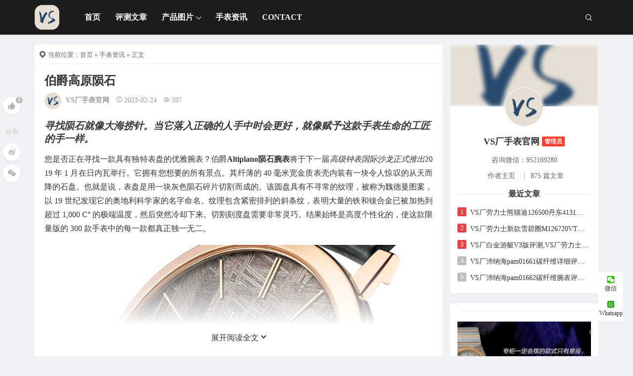

--- FILE ---
content_type: text/html; charset=UTF-8
request_url: http://www.inwatchusa.com/292.html
body_size: 16032
content:
<!DOCTYPE html>
<html lang="zh-Hans">
<head>
<meta http-equiv="content-type" content="text/html; charset=UTF-8">
<meta name="viewport" content="width=device-width, minimum-scale=1.0, maximum-scale=1.0, initial-scale=1.0">

<title>伯爵高原陨石-VS厂手表官网</title>
<meta name="keywords" content="手表资讯">
<meta name="description" content="寻找陨石就像大海捞针。当它落入正确的人手中时会更好，就像赋予这款手表生命的工匠的手一样。 您是否正在寻找一款具有独特表盘的优雅腕表？伯爵Altiplano陨石腕表将于下一届高级钟表国际沙龙正式推出2019 年 1 月在日内瓦举行。它拥有您想要的所有景点。其纤薄的 40 毫米宽金质表壳内装有一块令人惊叹的从天而降的石盘。也就是说，表盘是用一块灰色陨石碎片切割而成的。该圆盘具有不寻常的纹理，被称为魏德">
<script type="application/javascript">var ajaxurl = "http://www.inwatchusa.com/wp-admin/admin-ajax.php"</script><meta name='robots' content='max-image-preview:large' />
<script src="http://www.inwatchusa.com/wp-content/themes/Relive-Pro/static/js/lazysizes.min.js" async=""></script><link rel="alternate" title="oEmbed (JSON)" type="application/json+oembed" href="http://www.inwatchusa.com/wp-json/oembed/1.0/embed?url=http%3A%2F%2Fwww.inwatchusa.com%2F292.html" />
<link rel="alternate" title="oEmbed (XML)" type="text/xml+oembed" href="http://www.inwatchusa.com/wp-json/oembed/1.0/embed?url=http%3A%2F%2Fwww.inwatchusa.com%2F292.html&#038;format=xml" />
<style id='wp-img-auto-sizes-contain-inline-css' type='text/css'>
img:is([sizes=auto i],[sizes^="auto," i]){contain-intrinsic-size:3000px 1500px}
/*# sourceURL=wp-img-auto-sizes-contain-inline-css */
</style>
<style id='wp-block-library-inline-css' type='text/css'>
:root{--wp-block-synced-color:#7a00df;--wp-block-synced-color--rgb:122,0,223;--wp-bound-block-color:var(--wp-block-synced-color);--wp-editor-canvas-background:#ddd;--wp-admin-theme-color:#007cba;--wp-admin-theme-color--rgb:0,124,186;--wp-admin-theme-color-darker-10:#006ba1;--wp-admin-theme-color-darker-10--rgb:0,107,160.5;--wp-admin-theme-color-darker-20:#005a87;--wp-admin-theme-color-darker-20--rgb:0,90,135;--wp-admin-border-width-focus:2px}@media (min-resolution:192dpi){:root{--wp-admin-border-width-focus:1.5px}}.wp-element-button{cursor:pointer}:root .has-very-light-gray-background-color{background-color:#eee}:root .has-very-dark-gray-background-color{background-color:#313131}:root .has-very-light-gray-color{color:#eee}:root .has-very-dark-gray-color{color:#313131}:root .has-vivid-green-cyan-to-vivid-cyan-blue-gradient-background{background:linear-gradient(135deg,#00d084,#0693e3)}:root .has-purple-crush-gradient-background{background:linear-gradient(135deg,#34e2e4,#4721fb 50%,#ab1dfe)}:root .has-hazy-dawn-gradient-background{background:linear-gradient(135deg,#faaca8,#dad0ec)}:root .has-subdued-olive-gradient-background{background:linear-gradient(135deg,#fafae1,#67a671)}:root .has-atomic-cream-gradient-background{background:linear-gradient(135deg,#fdd79a,#004a59)}:root .has-nightshade-gradient-background{background:linear-gradient(135deg,#330968,#31cdcf)}:root .has-midnight-gradient-background{background:linear-gradient(135deg,#020381,#2874fc)}:root{--wp--preset--font-size--normal:16px;--wp--preset--font-size--huge:42px}.has-regular-font-size{font-size:1em}.has-larger-font-size{font-size:2.625em}.has-normal-font-size{font-size:var(--wp--preset--font-size--normal)}.has-huge-font-size{font-size:var(--wp--preset--font-size--huge)}.has-text-align-center{text-align:center}.has-text-align-left{text-align:left}.has-text-align-right{text-align:right}.has-fit-text{white-space:nowrap!important}#end-resizable-editor-section{display:none}.aligncenter{clear:both}.items-justified-left{justify-content:flex-start}.items-justified-center{justify-content:center}.items-justified-right{justify-content:flex-end}.items-justified-space-between{justify-content:space-between}.screen-reader-text{border:0;clip-path:inset(50%);height:1px;margin:-1px;overflow:hidden;padding:0;position:absolute;width:1px;word-wrap:normal!important}.screen-reader-text:focus{background-color:#ddd;clip-path:none;color:#444;display:block;font-size:1em;height:auto;left:5px;line-height:normal;padding:15px 23px 14px;text-decoration:none;top:5px;width:auto;z-index:100000}html :where(.has-border-color){border-style:solid}html :where([style*=border-top-color]){border-top-style:solid}html :where([style*=border-right-color]){border-right-style:solid}html :where([style*=border-bottom-color]){border-bottom-style:solid}html :where([style*=border-left-color]){border-left-style:solid}html :where([style*=border-width]){border-style:solid}html :where([style*=border-top-width]){border-top-style:solid}html :where([style*=border-right-width]){border-right-style:solid}html :where([style*=border-bottom-width]){border-bottom-style:solid}html :where([style*=border-left-width]){border-left-style:solid}html :where(img[class*=wp-image-]){height:auto;max-width:100%}:where(figure){margin:0 0 1em}html :where(.is-position-sticky){--wp-admin--admin-bar--position-offset:var(--wp-admin--admin-bar--height,0px)}@media screen and (max-width:600px){html :where(.is-position-sticky){--wp-admin--admin-bar--position-offset:0px}}

/*# sourceURL=wp-block-library-inline-css */
</style><style id='global-styles-inline-css' type='text/css'>
:root{--wp--preset--aspect-ratio--square: 1;--wp--preset--aspect-ratio--4-3: 4/3;--wp--preset--aspect-ratio--3-4: 3/4;--wp--preset--aspect-ratio--3-2: 3/2;--wp--preset--aspect-ratio--2-3: 2/3;--wp--preset--aspect-ratio--16-9: 16/9;--wp--preset--aspect-ratio--9-16: 9/16;--wp--preset--color--black: #000000;--wp--preset--color--cyan-bluish-gray: #abb8c3;--wp--preset--color--white: #ffffff;--wp--preset--color--pale-pink: #f78da7;--wp--preset--color--vivid-red: #cf2e2e;--wp--preset--color--luminous-vivid-orange: #ff6900;--wp--preset--color--luminous-vivid-amber: #fcb900;--wp--preset--color--light-green-cyan: #7bdcb5;--wp--preset--color--vivid-green-cyan: #00d084;--wp--preset--color--pale-cyan-blue: #8ed1fc;--wp--preset--color--vivid-cyan-blue: #0693e3;--wp--preset--color--vivid-purple: #9b51e0;--wp--preset--gradient--vivid-cyan-blue-to-vivid-purple: linear-gradient(135deg,rgb(6,147,227) 0%,rgb(155,81,224) 100%);--wp--preset--gradient--light-green-cyan-to-vivid-green-cyan: linear-gradient(135deg,rgb(122,220,180) 0%,rgb(0,208,130) 100%);--wp--preset--gradient--luminous-vivid-amber-to-luminous-vivid-orange: linear-gradient(135deg,rgb(252,185,0) 0%,rgb(255,105,0) 100%);--wp--preset--gradient--luminous-vivid-orange-to-vivid-red: linear-gradient(135deg,rgb(255,105,0) 0%,rgb(207,46,46) 100%);--wp--preset--gradient--very-light-gray-to-cyan-bluish-gray: linear-gradient(135deg,rgb(238,238,238) 0%,rgb(169,184,195) 100%);--wp--preset--gradient--cool-to-warm-spectrum: linear-gradient(135deg,rgb(74,234,220) 0%,rgb(151,120,209) 20%,rgb(207,42,186) 40%,rgb(238,44,130) 60%,rgb(251,105,98) 80%,rgb(254,248,76) 100%);--wp--preset--gradient--blush-light-purple: linear-gradient(135deg,rgb(255,206,236) 0%,rgb(152,150,240) 100%);--wp--preset--gradient--blush-bordeaux: linear-gradient(135deg,rgb(254,205,165) 0%,rgb(254,45,45) 50%,rgb(107,0,62) 100%);--wp--preset--gradient--luminous-dusk: linear-gradient(135deg,rgb(255,203,112) 0%,rgb(199,81,192) 50%,rgb(65,88,208) 100%);--wp--preset--gradient--pale-ocean: linear-gradient(135deg,rgb(255,245,203) 0%,rgb(182,227,212) 50%,rgb(51,167,181) 100%);--wp--preset--gradient--electric-grass: linear-gradient(135deg,rgb(202,248,128) 0%,rgb(113,206,126) 100%);--wp--preset--gradient--midnight: linear-gradient(135deg,rgb(2,3,129) 0%,rgb(40,116,252) 100%);--wp--preset--font-size--small: 13px;--wp--preset--font-size--medium: 20px;--wp--preset--font-size--large: 36px;--wp--preset--font-size--x-large: 42px;--wp--preset--spacing--20: 0.44rem;--wp--preset--spacing--30: 0.67rem;--wp--preset--spacing--40: 1rem;--wp--preset--spacing--50: 1.5rem;--wp--preset--spacing--60: 2.25rem;--wp--preset--spacing--70: 3.38rem;--wp--preset--spacing--80: 5.06rem;--wp--preset--shadow--natural: 6px 6px 9px rgba(0, 0, 0, 0.2);--wp--preset--shadow--deep: 12px 12px 50px rgba(0, 0, 0, 0.4);--wp--preset--shadow--sharp: 6px 6px 0px rgba(0, 0, 0, 0.2);--wp--preset--shadow--outlined: 6px 6px 0px -3px rgb(255, 255, 255), 6px 6px rgb(0, 0, 0);--wp--preset--shadow--crisp: 6px 6px 0px rgb(0, 0, 0);}:where(.is-layout-flex){gap: 0.5em;}:where(.is-layout-grid){gap: 0.5em;}body .is-layout-flex{display: flex;}.is-layout-flex{flex-wrap: wrap;align-items: center;}.is-layout-flex > :is(*, div){margin: 0;}body .is-layout-grid{display: grid;}.is-layout-grid > :is(*, div){margin: 0;}:where(.wp-block-columns.is-layout-flex){gap: 2em;}:where(.wp-block-columns.is-layout-grid){gap: 2em;}:where(.wp-block-post-template.is-layout-flex){gap: 1.25em;}:where(.wp-block-post-template.is-layout-grid){gap: 1.25em;}.has-black-color{color: var(--wp--preset--color--black) !important;}.has-cyan-bluish-gray-color{color: var(--wp--preset--color--cyan-bluish-gray) !important;}.has-white-color{color: var(--wp--preset--color--white) !important;}.has-pale-pink-color{color: var(--wp--preset--color--pale-pink) !important;}.has-vivid-red-color{color: var(--wp--preset--color--vivid-red) !important;}.has-luminous-vivid-orange-color{color: var(--wp--preset--color--luminous-vivid-orange) !important;}.has-luminous-vivid-amber-color{color: var(--wp--preset--color--luminous-vivid-amber) !important;}.has-light-green-cyan-color{color: var(--wp--preset--color--light-green-cyan) !important;}.has-vivid-green-cyan-color{color: var(--wp--preset--color--vivid-green-cyan) !important;}.has-pale-cyan-blue-color{color: var(--wp--preset--color--pale-cyan-blue) !important;}.has-vivid-cyan-blue-color{color: var(--wp--preset--color--vivid-cyan-blue) !important;}.has-vivid-purple-color{color: var(--wp--preset--color--vivid-purple) !important;}.has-black-background-color{background-color: var(--wp--preset--color--black) !important;}.has-cyan-bluish-gray-background-color{background-color: var(--wp--preset--color--cyan-bluish-gray) !important;}.has-white-background-color{background-color: var(--wp--preset--color--white) !important;}.has-pale-pink-background-color{background-color: var(--wp--preset--color--pale-pink) !important;}.has-vivid-red-background-color{background-color: var(--wp--preset--color--vivid-red) !important;}.has-luminous-vivid-orange-background-color{background-color: var(--wp--preset--color--luminous-vivid-orange) !important;}.has-luminous-vivid-amber-background-color{background-color: var(--wp--preset--color--luminous-vivid-amber) !important;}.has-light-green-cyan-background-color{background-color: var(--wp--preset--color--light-green-cyan) !important;}.has-vivid-green-cyan-background-color{background-color: var(--wp--preset--color--vivid-green-cyan) !important;}.has-pale-cyan-blue-background-color{background-color: var(--wp--preset--color--pale-cyan-blue) !important;}.has-vivid-cyan-blue-background-color{background-color: var(--wp--preset--color--vivid-cyan-blue) !important;}.has-vivid-purple-background-color{background-color: var(--wp--preset--color--vivid-purple) !important;}.has-black-border-color{border-color: var(--wp--preset--color--black) !important;}.has-cyan-bluish-gray-border-color{border-color: var(--wp--preset--color--cyan-bluish-gray) !important;}.has-white-border-color{border-color: var(--wp--preset--color--white) !important;}.has-pale-pink-border-color{border-color: var(--wp--preset--color--pale-pink) !important;}.has-vivid-red-border-color{border-color: var(--wp--preset--color--vivid-red) !important;}.has-luminous-vivid-orange-border-color{border-color: var(--wp--preset--color--luminous-vivid-orange) !important;}.has-luminous-vivid-amber-border-color{border-color: var(--wp--preset--color--luminous-vivid-amber) !important;}.has-light-green-cyan-border-color{border-color: var(--wp--preset--color--light-green-cyan) !important;}.has-vivid-green-cyan-border-color{border-color: var(--wp--preset--color--vivid-green-cyan) !important;}.has-pale-cyan-blue-border-color{border-color: var(--wp--preset--color--pale-cyan-blue) !important;}.has-vivid-cyan-blue-border-color{border-color: var(--wp--preset--color--vivid-cyan-blue) !important;}.has-vivid-purple-border-color{border-color: var(--wp--preset--color--vivid-purple) !important;}.has-vivid-cyan-blue-to-vivid-purple-gradient-background{background: var(--wp--preset--gradient--vivid-cyan-blue-to-vivid-purple) !important;}.has-light-green-cyan-to-vivid-green-cyan-gradient-background{background: var(--wp--preset--gradient--light-green-cyan-to-vivid-green-cyan) !important;}.has-luminous-vivid-amber-to-luminous-vivid-orange-gradient-background{background: var(--wp--preset--gradient--luminous-vivid-amber-to-luminous-vivid-orange) !important;}.has-luminous-vivid-orange-to-vivid-red-gradient-background{background: var(--wp--preset--gradient--luminous-vivid-orange-to-vivid-red) !important;}.has-very-light-gray-to-cyan-bluish-gray-gradient-background{background: var(--wp--preset--gradient--very-light-gray-to-cyan-bluish-gray) !important;}.has-cool-to-warm-spectrum-gradient-background{background: var(--wp--preset--gradient--cool-to-warm-spectrum) !important;}.has-blush-light-purple-gradient-background{background: var(--wp--preset--gradient--blush-light-purple) !important;}.has-blush-bordeaux-gradient-background{background: var(--wp--preset--gradient--blush-bordeaux) !important;}.has-luminous-dusk-gradient-background{background: var(--wp--preset--gradient--luminous-dusk) !important;}.has-pale-ocean-gradient-background{background: var(--wp--preset--gradient--pale-ocean) !important;}.has-electric-grass-gradient-background{background: var(--wp--preset--gradient--electric-grass) !important;}.has-midnight-gradient-background{background: var(--wp--preset--gradient--midnight) !important;}.has-small-font-size{font-size: var(--wp--preset--font-size--small) !important;}.has-medium-font-size{font-size: var(--wp--preset--font-size--medium) !important;}.has-large-font-size{font-size: var(--wp--preset--font-size--large) !important;}.has-x-large-font-size{font-size: var(--wp--preset--font-size--x-large) !important;}
/*# sourceURL=global-styles-inline-css */
</style>

<style id='classic-theme-styles-inline-css' type='text/css'>
/*! This file is auto-generated */
.wp-block-button__link{color:#fff;background-color:#32373c;border-radius:9999px;box-shadow:none;text-decoration:none;padding:calc(.667em + 2px) calc(1.333em + 2px);font-size:1.125em}.wp-block-file__button{background:#32373c;color:#fff;text-decoration:none}
/*# sourceURL=/wp-includes/css/classic-themes.min.css */
</style>
<link rel='stylesheet' id='image-sizes-css' href='http://www.inwatchusa.com/wp-content/plugins/image-sizes/assets/css/front.min.css' type='text/css' media='all' />
<link rel='stylesheet' id='xintheme_vendors-css' href='http://www.inwatchusa.com/wp-content/themes/Relive-Pro/static/css/vendors.css' type='text/css' media='all' />
<link rel='stylesheet' id='relive-style-css' href='http://www.inwatchusa.com/wp-content/themes/Relive-Pro/static/css/style.css' type='text/css' media='all' />
<link rel='stylesheet' id='iconfont-css' href='http://www.inwatchusa.com/wp-content/themes/Relive-Pro/static/font/iconfont.css' type='text/css' media='all' />
<link rel='stylesheet' id='fancybox-css' href='http://www.inwatchusa.com/wp-content/themes/Relive-Pro/static/fancybox/jquery.fancybox.min.css' type='text/css' media='all' />
<script type="text/javascript" src="http://www.inwatchusa.com/wp-includes/js/jquery/jquery.min.js" id="jquery-core-js"></script>
<script type="text/javascript" src="http://www.inwatchusa.com/wp-includes/js/jquery/jquery-migrate.min.js" id="jquery-migrate-js"></script>
<style>.mobile-header--inverse .mobile-header-btn,.mobile-header--inverse .mobile-header-btn:hover,.navigation-bar--inverse .navigation--main > li > a, .navigation-bar--inverse .navigation-bar-btn,.navigation-bar--inverse .navigation--main > li.current-menu-item > a, .navigation-bar--inverse .navigation--main > li:hover > a,.navigation-bar--inverse .navigation-bar-btn:hover,.social-list--inverse > li > a,.social-list--inverse > li > a:hover {color: #fff;}</style><style>.breadcrumb a:hover,.post .post__title a:hover {color:}.navigation--main > li > a::before {background:#FC3C2D}.site-header--skin-4 .navigation--main > li > a::before {background: #FC3C2D !important;}</style><script>
(function(){
var el = document.createElement("script");
el.src = "https://lf1-cdn-tos.bytegoofy.com/goofy/ttzz/push.js?775a9fc5ed2fb392a7fad145e56f7f15f91a7064d7521ce802ccb3257c80a6c5fd5c4a3974f9cd3eeb674bde712b4782cc4f323247d55c2ed2efd47b7c83521adc648ee828d46e7d3689a9c59fd080f6";
el.id = "ttzz";
var s = document.getElementsByTagName("script")[0];
s.parentNode.insertBefore(el, s);
})(window)
</script><link rel="icon" href="http://www.inwatchusa.com/wp-content/uploads/2023/02/2023022221371133.png" sizes="32x32" />
<link rel="icon" href="http://www.inwatchusa.com/wp-content/uploads/2023/02/2023022221371133.png" sizes="192x192" />
<link rel="apple-touch-icon" href="http://www.inwatchusa.com/wp-content/uploads/2023/02/2023022221371133.png" />
<meta name="msapplication-TileImage" content="http://www.inwatchusa.com/wp-content/uploads/2023/02/2023022221371133.png" />
<link rel='stylesheet' id='xintheme_blocks_block_assets-css' href='http://www.inwatchusa.com/wp-content/themes/Relive-Pro/static/dist/blocks.style.build.css' type='text/css' media='all' />
</head>
<body class="wp-singular post-template-default single single-post postid-292 single-format-standard wp-theme-Relive-Pro body_relive_v3">
<div class="site-wrapper">
	<style>.site-header .navigation-bar,.site-header .mobile-header,.site-header--skin-4, .site-header--skin-4 .mobile-header {background: #1B1D1C;background: -webkit-linear-gradient(-495deg, #1B1D1C 0, #1B1D1C 100%);background: linear-gradient(225deg, #1B1D1C 0, #1B1D1C 100%);}</style>
<header class="site-header ">
<div id="mnmd-mobile-header" class="mobile-header visible-xs visible-sm mobile-header--inverse">
	<div class="mobile-header__inner mobile-header__inner--flex">
		<div class="header-branding header-branding--mobile mobile-header__section text-left">
			<div class="header-logo header-logo--mobile flexbox__item text-left">
				<a href="http://www.inwatchusa.com">
					<img src="http://www.inwatchusa.com/wp-content/uploads/2023/02/2023022221371133.png" alt="VS厂手表官网">
				</a>
			</div>
		</div>
		<div class="mobile-header__section text-right">
			<button type="submit" class="mobile-header-btn js-search-dropdown-toggle">
				<span class="hidden-xs">搜索</span>
				<i class="iconfont icon-sousuo mdicon--last hidden-xs"></i>
				<i class="iconfont icon-sousuo visible-xs-inline-block"></i>
			</button>
			<a href="#mnmd-offcanvas-mobile" class="offcanvas-menu-toggle mobile-header-btn js-mnmd-offcanvas-toggle">
				<span class="hidden-xs">菜单</span>
				<i class="iconfont icon-wangzhandaohang mdicon--last hidden-xs"></i>
				<i class="iconfont icon-wangzhandaohang visible-xs-inline-block"></i>
			</a>
		</div>
	</div>
</div><nav class="navigation-bar navigation-bar--fullwidth hidden-xs hidden-sm js-sticky-header-holder navigation-bar--inverse">
<div class="container container--wide"><div class="navigation-bar__inner">
	<div class="navigation-bar__section">
		<div class="site-logo header-logo">
			<a href="http://www.inwatchusa.com">
				<img src="http://www.inwatchusa.com/wp-content/uploads/2023/02/2023022221371133.png" alt="VS厂手表官网">
			</a>
		</div>
	</div>
	<div class="navigation-wrapper navigation-bar__section js-priority-nav">
		<div id="main-menu" class="menu-main-menu-container">
			<ul id="menu-main-menu" class="navigation navigation--main navigation--inline">
				<li class="menu-item"><a href="http://www.inwatchusa.com/">首页</a></li>
<li class="menu-item"><a href="http://www.inwatchusa.com/category/articles">评测文章</a></li>
<li class="menu-item menu-item-has-children"><a href="http://www.inwatchusa.com/category/vsfwatch">产品图片</a>
<ul class="sub-menu">
	<li class="menu-item"><a href="http://www.inwatchusa.com/category/vsfwatch/vsfpanerai">VS厂(SBF厂)沛纳海</a></li>
	<li class="menu-item"><a href="http://www.inwatchusa.com/category/vsfwatch/vsfomega">VS厂(SBF厂)欧米茄</a></li>
	<li class="menu-item"><a href="http://www.inwatchusa.com/category/vsfwatch/vsfrolex">VS厂(SBF厂)劳力士</a></li>
</ul>
</li>
<li class="menu-item current-post-ancestor current-menu-parent"><a href="http://www.inwatchusa.com/category/watchnews">手表资讯</a></li>
<li class="menu-item"><a href="http://www.inwatchusa.com/contact">Contact</a></li>
							</ul>
		</div>
	</div>
	<div class="navigation-bar__section lwa lwa-template-modal">
				<button type="submit" class="navigation-bar-btn js-search-dropdown-toggle">
			<i class="iconfont icon-sousuo"></i>
		</button>
	</div>
</div>
<div id="header-search-dropdown" class="header-search-dropdown ajax-search is-in-navbar js-ajax-search">
	<div class="container container--narrow">
		<form class="search-form search-form--horizontal" method="get" action="http://www.inwatchusa.com/">
			<div class="search-form__input-wrap">
				<input type="text" name="s" class="search-form__input" placeholder="输入关键词进行搜索..." value=""/>
			</div>
			<div class="search-form__submit-wrap">
				<button type="submit" class="search-form__submit btn btn-primary">搜索一下</button>
			</div>
		</form>
		
		<div class="search-results">
			<div class="typing-loader"></div>
			<div class="search-results__inner"></div>
		</div>
	</div>
</div></div></nav>
</header>

		<div class="site-content">
		
		<div class="mnmd-block mnmd-block--fullwidth">
			<div class="container ">
				<div class="row">
										<div class="relive_v3_15 mnmd-main-col">
					<ul class="breadcrumb"><li><i class="iconfont icon-tripposition"></i> 当前位置：</li><a href="http://www.inwatchusa.com">首页</a> &raquo; <a href="http://www.inwatchusa.com/category/watchnews">手表资讯</a>  &raquo; 正文</ul>										<div class=" relive_v3 relive_v3_bottom_0">
												<article class="mnmd-block post">
						<div class="single-content">
							<header class="single-header">

<h1 class="entry-title">伯爵高原陨石</h1>
<div class="entry-meta">
		<span class="entry-author entry-author--with-ava">
		<img alt='Avatar photo' src='http://www.inwatchusa.com/wp-content/uploads/2023/02/2023022221371133-34x34.png' srcset='http://www.inwatchusa.com/wp-content/uploads/2023/02/2023022221371133-68x68.png 2x' class='avatar avatar-34 photo' height='34' width='34' decoding='async'/>		<a class="entry-author__name" rel="author" href="http://www.inwatchusa.com/author/1">VS厂手表官网</a>
	</span>
				<time class="time published" title="2023-02-24"><i class="iconfont icon-time"></i>2023-02-24</time>
			<span><i class="iconfont icon-browse"></i>597</span>
			</div>
</header>																					<div class="entry-content typography-copy expand-content">
							<h3><em><span>寻找陨石就像大海捞针。当它落入正确的人手中时会更好，就像赋予这款手表生命的工匠的手一样。</span></em></h3>
<p><span>您是否正在寻找一款具有独特表盘的优雅腕表？伯爵</span><strong><span>Altiplano陨石腕表</span></strong><span>将于下一届</span><em><span>高级钟表国际沙龙正式推出</span></em><span>2019 年 1 月在日内瓦举行。它拥有您想要的所有景点。其纤薄的 40 毫米宽金质表壳内装有一块令人惊叹的从天而降的石盘。也就是说，表盘是用一块灰色陨石碎片切割而成的。该圆盘具有不寻常的纹理，被称为魏德曼图案，以 19 世纪发现它的奥地利科学家的名字命名。纹理包含紧密排列的斜条纹，表明大量的铁和镍合金已被加热到超过 1,000 C° 的极端温度，然后突然冷却下来。切割刻度盘需要非常灵巧。结果始终是高度个性化的，使这款限量版的 300 款手表中的每一款都真正独一无二。</span></p>
<p><img fetchpriority="high" decoding="async" class="aligncenter size-full wp-image-13851" src="http://www.inwatchusa.com/wp-content/uploads/2023/02/71e5edb14230a41a0520534fecdf884e.jpeg" alt="piaget altiplano陨石剖面特写" width="1000" height="750" data-pagespeed-url-hash="1012922296" /><span>在这种朴素优雅的装饰中，放置了一些精致的金质时标，以及纤细的时针和分针。这块陨石的表面只切割了一个位于 3 点钟位置的计时盘。这款手表由超扁平自动机芯提供动力。1203P 机芯将使时间信息与日期一起运行 44 小时。</span></p>
<p><span>伯爵</span><strong><span>Altiplano Meteorite</span></strong><span>腕表搭配灰色鳄鱼皮表带和玫瑰金表扣。</span></p>
														<div class="single_copyright">本文由 <a rel="author" href="http://www.inwatchusa.com/author/1">VS厂手表官网</a> 发布在 <a rel="home" href="http://www.inwatchusa.com">VS厂手表官网</a>，转载此文请保持文章完整性，并请附上文章来源（VS厂手表官网）及本页链接。<br>原文链接：http://www.inwatchusa.com/292.html </div>														</div>
																					<div class="expand-all">
								展开阅读全文<svg viewbox="0 0 10 6" width="10" height="16" aria-hidden="true" style=";"><title></title><g><path d="M8.716.217L5.002 4 1.285.218C.99-.072.514-.072.22.218c-.294.29-.294.76 0 1.052l4.25 4.512c.292.29.77.29 1.063 0L9.78 1.27c.293-.29.293-.76 0-1.052-.295-.29-.77-.29-1.063 0z"></path></g></svg>
							</div>
														<footer class="single-footer entry-footer">
							<div class="entry-info">
								<div class="row row--space-between grid-gutter-10">
									<div class="entry-tags col-sm-12">
										<ul>
																					</ul>
									</div>
								</div>
							</div>
																					</footer>
						</div>
						</article>
												<div class="author-box single-entry-section">
							<div class="author-box__image">
								<div class="author-avatar">
									<img alt='Avatar photo' src='http://www.inwatchusa.com/wp-content/uploads/2023/02/2023022221371133-180x180.png' srcset='http://www.inwatchusa.com/wp-content/uploads/2023/02/2023022221371133-360x360.png 2x' class='avatar avatar-180 photo' height='180' width='180' loading='lazy' decoding='async'/>								</div>
							</div>
							<div class="author-box__text">
								<div class="author-name meta-font">
									<a href="http://www.inwatchusa.com/author/1" title="VS厂手表官网" rel="author">VS厂手表官网</a>
								</div>
								<div class="author-bio">
									咨询微信：952169280								</div>
								<div class="author-info">
									<div class="row row--space-between row--flex row--vertical-center grid-gutter-20">
										<div class="author-socials col-xs-12 col-sm-6">
											<ul class="list-unstyled list-horizontal list-space-sm">
																								
																								
																								
																							</ul>
										</div>
									</div>
								</div>
							</div>
						</div>
												<div class="posts-navigation single-entry-section clearfix">
		<div class="posts-navigation__prev">
		<article class="post--overlay post--overlay-bottom post--overlay-floorfade">
		<img class="background-img" src="http://www.inwatchusa.com/wp-content/uploads/2023/02/159c6cd917746555be92684978b1fff4.jpeg">
		<div class="post__text inverse-text">
			<div class="post__text-wrap">
				<a class="posts-navigation__label" href="http://www.inwatchusa.com/290.html"><span><i class="iconfont icon-return"></i>上一篇</span></a>
				<div class="post__text-inner">
					<h3 class="post__title typescale-1">雅克德罗SW计时码表</h3>
				</div>
			</div>
		</div>
		<a href="http://www.inwatchusa.com/290.html" class="link-overlay"></a>
		</article>
	</div>
			<div class="posts-navigation__next">
		<article class="post--overlay post--overlay-bottom post--overlay-floorfade">
		<img class="background-img" src="http://www.inwatchusa.com/wp-content/uploads/2023/02/680d4c06c5d085f715f5732738962600.jpeg">
		<div class="post__text inverse-text">
			<div class="post__text-wrap">
				<a class="posts-navigation__label" href="http://www.inwatchusa.com/293.html"><span>下一篇<i class="iconfont icon-enter"></i></span></a>
				<div class="post__text-inner">
					<h3 class="post__title typescale-1">MB&F HM6 最终版</h3>
				</div>
			</div>
		</div>
		<a href="http://www.inwatchusa.com/293.html" class="link-overlay"></a>
		</article>
	</div>
	</div>						<div class="related-posts single-entry-section">
	<div class="block-heading ">
		<h4 class="block-heading__title">你也可能喜欢</h4>
	</div>
	<div class="posts-list">
		<div class="row row--space-between">
			<div class="col-xs-12 col-sm-12">
				<ul class="list-space-md list-unstyled list-seperated">
									<li><article class="post post--horizontal post--horizontal-xs">
					<div class="post__thumb min-height-100">
						<a href="http://www.inwatchusa.com/3877.html">
							<img class="lazyload" src="" data-src="http://www.inwatchusa.com/wp-content/uploads/pic/vs/716.jpg" alt="VS厂手表：秒针卡死与绿萝对比" width="180" height="180">
						</a>
					</div>
					<div class="post__text ">
						<h3 class="post__title typescale-1">
							<a href="http://www.inwatchusa.com/3877.html">VS厂手表：秒针卡死与绿萝对比</a>
						</h3>
						<div class="post__meta">
							<time class="time published" title="2023-09-19"><i class="iconfont icon-time"></i>2023-09-19</time>
																				</div>
					</div>
					</article>
					</li>
										<li><article class="post post--horizontal post--horizontal-xs">
					<div class="post__thumb min-height-100">
						<a href="http://www.inwatchusa.com/3875.html">
							<img class="lazyload" src="" data-src="http://www.inwatchusa.com/wp-content/uploads/pic/vs/532.jpg" alt="VS厂欧米茄橙和VS厂欧米茄型录：复刻手表对比" width="180" height="180">
						</a>
					</div>
					<div class="post__text ">
						<h3 class="post__title typescale-1">
							<a href="http://www.inwatchusa.com/3875.html">VS厂欧米茄橙和VS厂欧米茄型录：复刻手表对比</a>
						</h3>
						<div class="post__meta">
							<time class="time published" title="2023-09-19"><i class="iconfont icon-time"></i>2023-09-19</time>
																				</div>
					</div>
					</article>
					</li>
										<li><article class="post post--horizontal post--horizontal-xs">
					<div class="post__thumb min-height-100">
						<a href="http://www.inwatchusa.com/3876.html">
							<img class="lazyload" src="" data-src="http://www.inwatchusa.com/wp-content/uploads/pic/vs/473.jpg" alt="vs厂验货注意：欧米茄vs厂配件" width="180" height="180">
						</a>
					</div>
					<div class="post__text ">
						<h3 class="post__title typescale-1">
							<a href="http://www.inwatchusa.com/3876.html">vs厂验货注意：欧米茄vs厂配件</a>
						</h3>
						<div class="post__meta">
							<time class="time published" title="2023-09-19"><i class="iconfont icon-time"></i>2023-09-19</time>
																				</div>
					</div>
					</article>
					</li>
										<li><article class="post post--horizontal post--horizontal-xs">
					<div class="post__thumb min-height-100">
						<a href="http://www.inwatchusa.com/3878.html">
							<img class="lazyload" src="" data-src="http://www.inwatchusa.com/wp-content/uploads/pic/vs/400.jpg" alt="VS厂3130机芯和JF厂、N厂：复刻手表的较量" width="180" height="180">
						</a>
					</div>
					<div class="post__text ">
						<h3 class="post__title typescale-1">
							<a href="http://www.inwatchusa.com/3878.html">VS厂3130机芯和JF厂、N厂：复刻手表的较量</a>
						</h3>
						<div class="post__meta">
							<time class="time published" title="2023-09-19"><i class="iconfont icon-time"></i>2023-09-19</time>
																				</div>
					</div>
					</article>
					</li>
									</ul>
			</div>
		</div>
	</div>
</div>						<div class="comments-section single-entry-section">
    <div id="comments" class="comments-area">
                            			<p class="nocomments">评论已经被关闭。</p>
                </div>
</div>
<div class="comment-upload-box"></div>
<div class="comment-upload-donate">
	<p class="close"><i class="iconfont icon-close"></i><p>
	<div id="comment-img-add">插入图片</div>
	<div class="comment-add-img">
		<input id="comment-img-file" type="file" accept="image/*">
		<button class="comment-img-file" onclick="return false;"><i class="czs-upload-l" aria-hidden="true"></i> 本地上传</button>
	</div>
</div>
<script type="text/javascript">
	function grin(tag){if(document.getElementById('comment')&&document.getElementById('comment').type=='textarea'){myField=document.getElementById('comment');}else{return false;}
	tag=' '+tag+' ';if(document.selection){myField.focus();sel=document.selection.createRange();sel.text=tag;myField.focus();}
	else if(myField.selectionStart||myField.selectionStart=='0'){startPos=myField.selectionStart
	endPos=myField.selectionEnd;cursorPos=startPos;myField.value=myField.value.substring(0,startPos)
	+tag
	+myField.value.substring(endPos,myField.value.length);cursorPos+=tag.length;myField.focus();myField.selectionStart=cursorPos;myField.selectionEnd=cursorPos;}
	else{myField.value+=tag;myField.focus();}}
</script>					</div>
										</div>
										<div class="mnmd-sub-col mnmd-sub-col--right js-sticky-sidebar mobile_no_sidebar">
    <div class="theiaStickySidebar">

    
    
    
    
    

    	<div class="widget relive_widget_v3 widget-author">
	    <div id="zuozhebg">
			<img alt='Avatar photo' src='http://www.inwatchusa.com/wp-content/uploads/2023/02/2023022221371133-200x200.png' srcset='http://www.inwatchusa.com/wp-content/uploads/2023/02/2023022221371133.png 2x' class='avatar avatar-200 photo' height='200' width='200' loading='lazy' decoding='async'/>	    </div>

	        <div class="box-author-info">
	            <div class="author-face">
	                <a href="http://www.inwatchusa.com/author/1" target="_blank" rel="nofollow" title="访问VS厂手表官网的主页">
	                    <img alt='Avatar photo' src='http://www.inwatchusa.com/wp-content/uploads/2023/02/2023022221371133-200x200.png' srcset='http://www.inwatchusa.com/wp-content/uploads/2023/02/2023022221371133.png 2x' class='avatar avatar-200 photo' height='200' width='200' loading='lazy' decoding='async'/>	                </a>
	            </div>
	            <div class="author-name">
	                VS厂手表官网 </a> <span>管理员</span>	            </div>
	            <div class="author-one">
	                咨询微信：952169280	            </div>
	            <div class="author-article-pl">
	                <ul>
	                    <li><a href="http://www.inwatchusa.com/author/1" target="_blank" rel="nofollow" title="访问VS厂手表官网的主页">作者主页</a></li>
	                    <span>|</span>
	                    <li><a href="http://www.inwatchusa.com/author/1" title="共发布了875篇文章" target="_blank" rel="nofollow">875 篇文章</a></li>
	                </ul>
	            </div>
	        </div>
	        	        <dl class="article-newest">
	            <dt><span class="tit">最近文章</span></dt>
	            	                <li>
	                    <span class="order od-1">1</span>
	                    <a href="http://www.inwatchusa.com/4112.html" target="_blank" title="VS厂劳力士熊猫迪126500丹东4131机芯做工怎么样,拒绝一眼假"><i class="iconfont icon-sanjiao"></i>VS厂劳力士熊猫迪126500丹东4131机芯做工怎么样,拒绝一眼假</a>
	                </li>
	                	                <li>
	                    <span class="order od-2">2</span>
	                    <a href="http://www.inwatchusa.com/4110.html" target="_blank" title="VS厂劳力士新款雪碧圈M126720VTNR-0001上市,超越C厂Clean厂雪碧圈！"><i class="iconfont icon-sanjiao"></i>VS厂劳力士新款雪碧圈M126720VTNR-0001上市,超越C厂Clean厂雪碧圈！</a>
	                </li>
	                	                <li>
	                    <span class="order od-3">3</span>
	                    <a href="http://www.inwatchusa.com/4108.html" target="_blank" title="VS厂白金游艇V3版评测,VS厂劳力士白金游艇重量149G"><i class="iconfont icon-sanjiao"></i>VS厂白金游艇V3版评测,VS厂劳力士白金游艇重量149G</a>
	                </li>
	                	                <li>
	                    <span class="order od-4">4</span>
	                    <a href="http://www.inwatchusa.com/4095.html" target="_blank" title="VS厂沛纳海pam01661碳纤维详细评测(VS沛纳海1661)"><i class="iconfont icon-sanjiao"></i>VS厂沛纳海pam01661碳纤维详细评测(VS沛纳海1661)</a>
	                </li>
	                	                <li>
	                    <span class="order od-5">5</span>
	                    <a href="http://www.inwatchusa.com/4083.html" target="_blank" title="VS厂沛纳海pam01662碳纤维腕表评测，烟灰盘"><i class="iconfont icon-sanjiao"></i>VS厂沛纳海pam01662碳纤维腕表评测，烟灰盘</a>
	                </li>
	                	        </dl>
	    		</div>
			<div class="widget relive_widget_v3">
			<div class="mnmd-widget-reviews-list">	
			<div class="widget__title block-heading block-heading--line">
				<h4 class="widget__title-text"></h4>
			</div>
			<ol class="posts-list list-space-sm list-unstyled">
												<li><article class="post--overlay post--overlay-bottom post--overlay-floorfade post--overlay-xs">
				<div class="background-img " style="background-image:url(http://www.inwatchusa.com/wp-content/uploads/pic/vs/716.jpg)">
				</div>
				<div class="post__text inverse-text">
					<div class="post__text-wrap">
						<div class="post__text-inner ">
							<a class="post__cat post__cat--bg cat-theme-bg" href="http://www.inwatchusa.com/category/watchnews" title="查看【手表资讯】类目下所有文章" style="background: #5CA8D3 !important;">手表资讯</a>							<h3 class="post__title typescale-1">
								<a href="http://www.inwatchusa.com/3877.html">VS厂手表：秒针卡死与绿萝对比</a>
							</h3>
							<div class="post__meta ">
								<time class="time published"><i class="iconfont icon-time"></i>2023-09-19</time>
							</div>
						</div>
					</div>
				</div>
				<a href="http://www.inwatchusa.com/3877.html" class="link-overlay"></a>
				</article>
				</li>
																<li><article class="post post--horizontal post--horizontal-xxs">
				<div class="post__thumb min-height-70">
					<a href="http://www.inwatchusa.com/3875.html">
						<img class="lazyload" src="" data-src="http://www.inwatchusa.com/wp-content/uploads/pic/vs/532.jpg" alt="VS厂欧米茄橙和VS厂欧米茄型录：复刻手表对比" width="180" height="180">
					</a>
				</div>
				<div class="post__text ">
					<h3 class="post__title typescale-0">
						<a href="http://www.inwatchusa.com/3875.html">VS厂欧米茄橙和VS厂欧米茄型录：复刻手表对比</a>
					</h3>
					<div class="post__meta ">
						<time class="time published"><i class="iconfont icon-time"></i>2023-09-19</time>
					</div>
				</div>
				</article>
				</li>
																<li><article class="post post--horizontal post--horizontal-xxs">
				<div class="post__thumb min-height-70">
					<a href="http://www.inwatchusa.com/3876.html">
						<img class="lazyload" src="" data-src="http://www.inwatchusa.com/wp-content/uploads/pic/vs/473.jpg" alt="vs厂验货注意：欧米茄vs厂配件" width="180" height="180">
					</a>
				</div>
				<div class="post__text ">
					<h3 class="post__title typescale-0">
						<a href="http://www.inwatchusa.com/3876.html">vs厂验货注意：欧米茄vs厂配件</a>
					</h3>
					<div class="post__meta ">
						<time class="time published"><i class="iconfont icon-time"></i>2023-09-19</time>
					</div>
				</div>
				</article>
				</li>
																<li><article class="post post--horizontal post--horizontal-xxs">
				<div class="post__thumb min-height-70">
					<a href="http://www.inwatchusa.com/3878.html">
						<img class="lazyload" src="" data-src="http://www.inwatchusa.com/wp-content/uploads/pic/vs/400.jpg" alt="VS厂3130机芯和JF厂、N厂：复刻手表的较量" width="180" height="180">
					</a>
				</div>
				<div class="post__text ">
					<h3 class="post__title typescale-0">
						<a href="http://www.inwatchusa.com/3878.html">VS厂3130机芯和JF厂、N厂：复刻手表的较量</a>
					</h3>
					<div class="post__meta ">
						<time class="time published"><i class="iconfont icon-time"></i>2023-09-19</time>
					</div>
				</div>
				</article>
				</li>
																<li><article class="post post--horizontal post--horizontal-xxs">
				<div class="post__thumb min-height-70">
					<a href="http://www.inwatchusa.com/3879.html">
						<img class="lazyload" src="" data-src="http://www.inwatchusa.com/wp-content/uploads/2023/07/IMG_8530.jpg" alt="VS厂欧米茄8900：如何购买VS厂手表复刻品" width="180" height="180">
					</a>
				</div>
				<div class="post__text ">
					<h3 class="post__title typescale-0">
						<a href="http://www.inwatchusa.com/3879.html">VS厂欧米茄8900：如何购买VS厂手表复刻品</a>
					</h3>
					<div class="post__meta ">
						<time class="time published"><i class="iconfont icon-time"></i>2023-09-19</time>
					</div>
				</div>
				</article>
				</li>
																<li><article class="post post--horizontal post--horizontal-xxs">
				<div class="post__thumb min-height-70">
					<a href="http://www.inwatchusa.com/3880.html">
						<img class="lazyload" src="" data-src="http://www.inwatchusa.com/wp-content/uploads/pic/vs/31.jpg" alt="VS厂359价格和维修地点" width="180" height="180">
					</a>
				</div>
				<div class="post__text ">
					<h3 class="post__title typescale-0">
						<a href="http://www.inwatchusa.com/3880.html">VS厂359价格和维修地点</a>
					</h3>
					<div class="post__meta ">
						<time class="time published"><i class="iconfont icon-time"></i>2023-09-19</time>
					</div>
				</div>
				</article>
				</li>
																<li><article class="post post--horizontal post--horizontal-xxs">
				<div class="post__thumb min-height-70">
					<a href="http://www.inwatchusa.com/3881.html">
						<img class="lazyload" src="" data-src="http://www.inwatchusa.com/wp-content/uploads/pic/vs/170.jpg" alt="VS厂海马8800对比VS厂专属机芯手表复刻" width="180" height="180">
					</a>
				</div>
				<div class="post__text ">
					<h3 class="post__title typescale-0">
						<a href="http://www.inwatchusa.com/3881.html">VS厂海马8800对比VS厂专属机芯手表复刻</a>
					</h3>
					<div class="post__meta ">
						<time class="time published"><i class="iconfont icon-time"></i>2023-09-19</time>
					</div>
				</div>
				</article>
				</li>
																<li><article class="post post--horizontal post--horizontal-xxs">
				<div class="post__thumb min-height-70">
					<a href="http://www.inwatchusa.com/3882.html">
						<img class="lazyload" src="" data-src="http://www.inwatchusa.com/wp-content/uploads/pic/vs/214.jpg" alt="VS厂：复刻手表的顶尖制造商" width="180" height="180">
					</a>
				</div>
				<div class="post__text ">
					<h3 class="post__title typescale-0">
						<a href="http://www.inwatchusa.com/3882.html">VS厂：复刻手表的顶尖制造商</a>
					</h3>
					<div class="post__meta ">
						<time class="time published"><i class="iconfont icon-time"></i>2023-09-19</time>
					</div>
				</div>
				</article>
				</li>
																<li><article class="post post--horizontal post--horizontal-xxs">
				<div class="post__thumb min-height-70">
					<a href="http://www.inwatchusa.com/3883.html">
						<img class="lazyload" src="" data-src="http://www.inwatchusa.com/wp-content/uploads/pic/vs/720.jpg" alt="VS厂8500改装与VS厂欧米茄辨别" width="180" height="180">
					</a>
				</div>
				<div class="post__text ">
					<h3 class="post__title typescale-0">
						<a href="http://www.inwatchusa.com/3883.html">VS厂8500改装与VS厂欧米茄辨别</a>
					</h3>
					<div class="post__meta ">
						<time class="time published"><i class="iconfont icon-time"></i>2023-09-19</time>
					</div>
				</div>
				</article>
				</li>
																<li><article class="post post--horizontal post--horizontal-xxs">
				<div class="post__thumb min-height-70">
					<a href="http://www.inwatchusa.com/3884.html">
						<img class="lazyload" src="" data-src="http://www.inwatchusa.com/wp-content/uploads/pic/vs/239.jpg" alt="VS厂欧米茄鉴别：VS厂欧米茄邦德" width="180" height="180">
					</a>
				</div>
				<div class="post__text ">
					<h3 class="post__title typescale-0">
						<a href="http://www.inwatchusa.com/3884.html">VS厂欧米茄鉴别：VS厂欧米茄邦德</a>
					</h3>
					<div class="post__meta ">
						<time class="time published"><i class="iconfont icon-time"></i>2023-09-19</time>
					</div>
				</div>
				</article>
				</li>
																<li><article class="post post--horizontal post--horizontal-xxs">
				<div class="post__thumb min-height-70">
					<a href="http://www.inwatchusa.com/3885.html">
						<img class="lazyload" src="" data-src="http://www.inwatchusa.com/wp-content/uploads/pic/vs/548.jpg" alt="VS厂3235游艇和VS厂宝珀：复刻手表的比较" width="180" height="180">
					</a>
				</div>
				<div class="post__text ">
					<h3 class="post__title typescale-0">
						<a href="http://www.inwatchusa.com/3885.html">VS厂3235游艇和VS厂宝珀：复刻手表的比较</a>
					</h3>
					<div class="post__meta ">
						<time class="time published"><i class="iconfont icon-time"></i>2023-09-13</time>
					</div>
				</div>
				</article>
				</li>
																<li><article class="post post--horizontal post--horizontal-xxs">
				<div class="post__thumb min-height-70">
					<a href="http://www.inwatchusa.com/3886.html">
						<img class="lazyload" src="" data-src="http://www.inwatchusa.com/wp-content/uploads/pic/vs/172.jpg" alt="VS厂手表与正品的辨别" width="180" height="180">
					</a>
				</div>
				<div class="post__text ">
					<h3 class="post__title typescale-0">
						<a href="http://www.inwatchusa.com/3886.html">VS厂手表与正品的辨别</a>
					</h3>
					<div class="post__meta ">
						<time class="time published"><i class="iconfont icon-time"></i>2023-09-13</time>
					</div>
				</div>
				</article>
				</li>
								   
			</ol>	
		</div>
	</div>
<div class="widget relive_widget_v3">
	<div class="mnmd-widget-reviews-list">	
	<div class="widget__title block-heading block-heading--line">
		<h4 class="widget__title-text">VS厂手表推荐</h4>
	</div>
	<ol class="posts-list list-space-sm list-unstyled">
								<li><article class="post post--vertical ">
		<div class="post__thumb min-height-200">
			<a href="http://www.inwatchusa.com/870.html">
				<img class="lazyload" src="" data-src="http://www.inwatchusa.com/wp-content/uploads/2023/03/s_IMG_0754.jpg" alt="VS厂欧米茄海马150米34MM珍珠贝母白盘220.10.34.20.55.001女表" width="400" height="225">
			</a>
		</div>
		<div class="post__text ">
			<a class="post__cat cat-theme" href="http://www.inwatchusa.com/category/vsfwatch/vsfomega" title="查看【VS厂(SBF厂)欧米茄】类目下所有文章" style="color: #D40A00 !important;">VS厂(SBF厂)欧米茄</a>			<h3 class="post__title typescale-1">
				<a href="http://www.inwatchusa.com/870.html">VS厂欧米茄海马150米34MM珍珠贝母白盘220.10.34.20.55.001女表</a>
			</h3>
			<div class="post__meta ">
				<time class="time published"><i class="iconfont icon-time"></i>2023-03-04</time>
							</div>
		</div>
		</article></li>
																<li><article class="post post--vertical ">
		<div class="post__thumb min-height-200">
			<a href="http://www.inwatchusa.com/1563.html">
				<img class="lazyload" src="" data-src="http://www.inwatchusa.com/wp-content/uploads/2023/03/vsfrolex116618lb0003-1.jpg" alt="VS厂(SBF厂)劳力士全金蓝水鬼M116618LB-0003腕表" width="400" height="225">
			</a>
		</div>
		<div class="post__text ">
			<a class="post__cat cat-theme" href="http://www.inwatchusa.com/category/vsfwatch/vsfrolex" title="查看【VS厂(SBF厂)劳力士】类目下所有文章" style="color: #4E44FF !important;">VS厂(SBF厂)劳力士</a>			<h3 class="post__title typescale-1">
				<a href="http://www.inwatchusa.com/1563.html">VS厂(SBF厂)劳力士全金蓝水鬼M116618LB-0003腕表</a>
			</h3>
			<div class="post__meta ">
				<time class="time published"><i class="iconfont icon-time"></i>2023-03-05</time>
							</div>
		</div>
		</article></li>
																<li><article class="post post--vertical ">
		<div class="post__thumb min-height-200">
			<a href="http://www.inwatchusa.com/1009.html">
				<img class="lazyload" src="" data-src="http://www.inwatchusa.com/wp-content/uploads/2023/03/PAM00389.jpg" alt="VS厂(SBF厂)沛纳海PAM389「P9000机芯」腕表" width="400" height="225">
			</a>
		</div>
		<div class="post__text ">
			<a class="post__cat cat-theme" href="http://www.inwatchusa.com/category/vsfwatch/vsfpanerai" title="查看【VS厂(SBF厂)沛纳海】类目下所有文章" style="color: #8800AA !important;">VS厂(SBF厂)沛纳海</a>			<h3 class="post__title typescale-1">
				<a href="http://www.inwatchusa.com/1009.html">VS厂(SBF厂)沛纳海PAM389「P9000机芯」腕表</a>
			</h3>
			<div class="post__meta ">
				<time class="time published"><i class="iconfont icon-time"></i>2023-03-04</time>
							</div>
		</div>
		</article></li>
																<li><article class="post post--vertical ">
		<div class="post__thumb min-height-200">
			<a href="http://www.inwatchusa.com/911.html">
				<img class="lazyload" src="" data-src="http://www.inwatchusa.com/wp-content/uploads/2023/03/s_IMG_0747.jpg" alt="VS厂欧米茄34MM海马150米银盘220.10.34.20.02.001女表" width="400" height="225">
			</a>
		</div>
		<div class="post__text ">
			<a class="post__cat cat-theme" href="http://www.inwatchusa.com/category/vsfwatch/vsfomega" title="查看【VS厂(SBF厂)欧米茄】类目下所有文章" style="color: #D40A00 !important;">VS厂(SBF厂)欧米茄</a>			<h3 class="post__title typescale-1">
				<a href="http://www.inwatchusa.com/911.html">VS厂欧米茄34MM海马150米银盘220.10.34.20.02.001女表</a>
			</h3>
			<div class="post__meta ">
				<time class="time published"><i class="iconfont icon-time"></i>2023-03-04</time>
							</div>
		</div>
		</article></li>
										 
		</ol>	
	</div>
</div>
    </div>
</div>
<script type="text/javascript">
  jQuery(document).ready(function() {

    var $stickyHeader = jQuery('.js-sticky-header');
    var marginTop = ($stickyHeader.length) ? ($stickyHeader.outerHeight() + 20) : 0;

    jQuery('.js-sticky-sidebar').theiaStickySidebar({
        // Settings
        //additionalMarginTop: 30
        additionalMarginTop: marginTop,
        additionalMarginBottom: 20,
    });

    jQuery('.mnmd-main-col').theiaStickySidebar({
        // Settings
        //additionalMarginTop: 30
        additionalMarginTop: 20,
        additionalMarginBottom: 20,
    });

  });
</script>
					<div class="realtime-suspended-panel">

		<div
		badge="0"
		class="like like-count panel-btn with-badge "
		data-action="topTop"
		data-id="292"
	>
		<i class="iconfont icon-zan1"></i>
	</div>

	
	
	<div class="share-title">分享</div>

	<a rel="nofollow" target="_blank" class="weibo-btn share-btn panel-btn" href="https://service.weibo.com/share/share.php?url=http://www.inwatchusa.com/292.html&amp;type=button&amp;language=zh_cn&amp;title=伯爵高原陨石&amp;pic=http://www.inwatchusa.com/wp-content/uploads/2023/02/71e5edb14230a41a0520534fecdf884e.jpeg&amp;searchPic=true" title="分享到微博">
	  	<i class="iconfont icon-weibo"></i>
	</a>

	<!--a rel="nofollow" target="_blank" class="qq-btn share-btn panel-btn" href="http://connect.qq.com/widget/shareqq/index.html?url=http://www.inwatchusa.com/292.html&sharesource=qzone&title=伯爵高原陨石&pics=http://www.inwatchusa.com/wp-content/uploads/2023/02/71e5edb14230a41a0520534fecdf884e.jpeg&summary=寻找陨石就像大海捞针。当它落入正确的人手中时会更好，就像赋予这款手表生命的工匠的手一样。 您是否正在寻找一款具有独特表...&desc=寻找陨石就像大海捞针。当它落入正确的人手中时会更好，就像赋予这款手表生命的工匠的手一样。 您是否正在寻找一款具有独特表..." title="分享到QQ">
		<i class="iconfont icon-QQ"></i>
	</a-->

	<a class="wechat-btn share-btn panel-btn" data-fancybox href="#single-share-qrcode" title="扫码分享">
		<i class="iconfont icon-weixin"></i>
		<div id="single-share-qrcode" style="display:none">
			<img src="http://www.inwatchusa.com/wp-content/themes/Relive-Pro/public/qrcode?data=http://www.inwatchusa.com/292.html" alt="扫码分享" />
			<p>用手机QQ、微信 扫码打开</p>
			<p>点击右上角 ··· 按钮进行分享</p>
		</div>
	</a>

</div>
				</div>
			</div>
		</div>
	</div>
	<footer class="site-footer footer-6 site-footer--inverse inverse-text" style="background-color: #dd3333;">
		<div class="site-footer__section site-footer__section--flex site-footer__section--bordered-inner" style="padding-top: 0;">
		<div class="container">
						<div class="site-footer__section-inner">
				<div class="site-footer__section-left">
										© 2026.&nbsp;All Rights Reserved.				</div>
				<div class="site-footer__section-right">
	
    

	</div>			</div>
		</div>
	</div>
	</footer>
	<style>#mnmd-sticky-header.sticky-header .navigation-bar {background: #1B1D1C;background: -webkit-linear-gradient(-495deg, #1B1D1C 0, #1B1D1C 100%);background: linear-gradient(225deg, #1B1D1C 0, #1B1D1C 100%);}</style>
<div id="mnmd-sticky-header" class="sticky-header js-sticky-header ">
<nav class="navigation-bar navigation-bar--fullwidth hidden-xs hidden-sm js-sticky-header-holder navigation-bar--inverse">
<div class="container container--wide"><div class="navigation-bar__inner">
	<div class="navigation-bar__section">
		<div class="site-logo header-logo">
			<a href="http://www.inwatchusa.com">
				<img src="http://www.inwatchusa.com/wp-content/uploads/2023/02/2023022221371133.png" alt="VS厂手表官网">
			</a>
		</div>
	</div>
	<div class="navigation-wrapper navigation-bar__section js-priority-nav">
		<div id="main-menu" class="menu-main-menu-container">
			<ul id="menu-main-menu" class="navigation navigation--main navigation--inline">
				<li class="menu-item"><a href="http://www.inwatchusa.com/">首页</a></li>
<li class="menu-item"><a href="http://www.inwatchusa.com/category/articles">评测文章</a></li>
<li class="menu-item menu-item-has-children"><a href="http://www.inwatchusa.com/category/vsfwatch">产品图片</a>
<ul class="sub-menu">
	<li class="menu-item"><a href="http://www.inwatchusa.com/category/vsfwatch/vsfpanerai">VS厂(SBF厂)沛纳海</a></li>
	<li class="menu-item"><a href="http://www.inwatchusa.com/category/vsfwatch/vsfomega">VS厂(SBF厂)欧米茄</a></li>
	<li class="menu-item"><a href="http://www.inwatchusa.com/category/vsfwatch/vsfrolex">VS厂(SBF厂)劳力士</a></li>
</ul>
</li>
<li class="menu-item current-post-ancestor current-menu-parent"><a href="http://www.inwatchusa.com/category/watchnews">手表资讯</a></li>
<li class="menu-item"><a href="http://www.inwatchusa.com/contact">Contact</a></li>
							</ul>
		</div>
	</div>
	<div class="navigation-bar__section lwa lwa-template-modal">
				<button type="submit" class="navigation-bar-btn js-search-dropdown-toggle">
			<i class="iconfont icon-sousuo"></i>
		</button>
	</div>
</div>
<div id="header-search-dropdown" class="header-search-dropdown ajax-search is-in-navbar js-ajax-search">
	<div class="container container--narrow">
		<form class="search-form search-form--horizontal" method="get" action="http://www.inwatchusa.com/">
			<div class="search-form__input-wrap">
				<input type="text" name="s" class="search-form__input" placeholder="输入关键词进行搜索..." value=""/>
			</div>
			<div class="search-form__submit-wrap">
				<button type="submit" class="search-form__submit btn btn-primary">搜索一下</button>
			</div>
		</form>
		
		<div class="search-results">
			<div class="typing-loader"></div>
			<div class="search-results__inner"></div>
		</div>
	</div>
</div></div></nav>
</div>


	<div id="mnmd-offcanvas-mobile" class="mnmd-offcanvas js-mnmd-offcanvas js-perfect-scrollbar">
	<div class="mnmd-offcanvas__title">
		<h2 class="site-logo">
			<a href="http://www.inwatchusa.com">
				<img class="lazyload" src="" data-src="" alt="VS厂手表官网">
			</a>
		</h2>
		<ul class="social-list list-horizontal">
		</ul>
		<a href="#mnmd-offcanvas-mobile" class="mnmd-offcanvas-close js-mnmd-offcanvas-close" aria-label="Close"><span aria-hidden="true">&#10005;</span></a>
	</div>
		<div class="mnmd-offcanvas__section mnmd-offcanvas__section-navigation">
		<div id="offcanvas-menu" class="menu-main-menu-container">
			<ul class="navigation navigation--offcanvas">
				<li class="menu-item"><a href="http://www.inwatchusa.com/">首页</a></li>
<li class="menu-item"><a href="http://www.inwatchusa.com/category/articles">评测文章</a></li>
<li class="menu-item menu-item-has-children"><a href="http://www.inwatchusa.com/category/vsfwatch">产品图片</a>
<ul class="sub-menu">
	<li class="menu-item"><a href="http://www.inwatchusa.com/category/vsfwatch/vsfpanerai">VS厂(SBF厂)沛纳海</a></li>
	<li class="menu-item"><a href="http://www.inwatchusa.com/category/vsfwatch/vsfomega">VS厂(SBF厂)欧米茄</a></li>
	<li class="menu-item"><a href="http://www.inwatchusa.com/category/vsfwatch/vsfrolex">VS厂(SBF厂)劳力士</a></li>
</ul>
</li>
<li class="menu-item current-post-ancestor current-menu-parent"><a href="http://www.inwatchusa.com/category/watchnews">手表资讯</a></li>
<li class="menu-item"><a href="http://www.inwatchusa.com/contact">Contact</a></li>
							</ul>
		</div>
	</div>
		<div class="mnmd-offcanvas__section">
		<div class="widget mnmd-widget">
			<div class="mnmd-widget-indexed-posts-a">
				<div class="widget__title block-heading">
					<h4 class="widget__title-text">最新文章</h4>
				</div>
				<ol class="posts-list list-space-sm list-unstyled">

						

					<li><article class="post post--horizontal post--horizontal-xxs">
					<div class="post__thumb">
						<a href="http://www.inwatchusa.com/4112.html" alt="VS厂劳力士熊猫迪126500丹东4131机芯做工怎么样,拒绝一眼假">
							<img width="180" height="180" src="https://www.pal-coop.com/wp-content/uploads/2025/10/wsxc1761343049471_1.jpg" alt="VS厂劳力士熊猫迪126500丹东4131机芯做工怎么样,拒绝一眼假"></a>
					</div>
					<div class="post__text">
						<h3 class="post__title typescale-0">
							<a href="http://www.inwatchusa.com/4112.html">VS厂劳力士熊猫迪126500丹东4131机芯做工怎么样,拒绝一眼假</a>
						</h3>
						<div class="post__meta">
							<time class="time published" title="2025-10-24"><i class="iconfont icon-time"></i>2025-10-24</time>
													</div>
					</div>
					</article></li>
						

					<li><article class="post post--horizontal post--horizontal-xxs">
					<div class="post__thumb">
						<a href="http://www.inwatchusa.com/4110.html" alt="VS厂劳力士新款雪碧圈M126720VTNR-0001上市,超越C厂Clean厂雪碧圈！">
							<img width="180" height="180" src="http://www.zslhs.com/wp-content/uploads/2025/10/2025102208205578.jpg" alt="VS厂劳力士新款雪碧圈M126720VTNR-0001上市,超越C厂Clean厂雪碧圈！"></a>
					</div>
					<div class="post__text">
						<h3 class="post__title typescale-0">
							<a href="http://www.inwatchusa.com/4110.html">VS厂劳力士新款雪碧圈M126720VTNR-0001上市,超越C厂Clean厂雪碧圈！</a>
						</h3>
						<div class="post__meta">
							<time class="time published" title="2025-10-22"><i class="iconfont icon-time"></i>2025-10-22</time>
													</div>
					</div>
					</article></li>
						

					<li><article class="post post--horizontal post--horizontal-xxs">
					<div class="post__thumb">
						<a href="http://www.inwatchusa.com/4108.html" alt="VS厂白金游艇V3版评测,VS厂劳力士白金游艇重量149G">
							<img width="180" height="180" src="http://www.zslhs.com/wp-content/uploads/2025/10/2025102009165570.jpg" alt="VS厂白金游艇V3版评测,VS厂劳力士白金游艇重量149G"></a>
					</div>
					<div class="post__text">
						<h3 class="post__title typescale-0">
							<a href="http://www.inwatchusa.com/4108.html">VS厂白金游艇V3版评测,VS厂劳力士白金游艇重量149G</a>
						</h3>
						<div class="post__meta">
							<time class="time published" title="2025-10-20"><i class="iconfont icon-time"></i>2025-10-20</time>
													</div>
					</div>
					</article></li>
						

					<li><article class="post post--horizontal post--horizontal-xxs">
					<div class="post__thumb">
						<a href="http://www.inwatchusa.com/4095.html" alt="VS厂沛纳海pam01661碳纤维详细评测(VS沛纳海1661)">
							<img width="180" height="180" src="http://www.inwatchusa.com/wp-content/uploads/2024/09/微信图片_20200512110233.jpg" alt="VS厂沛纳海pam01661碳纤维详细评测(VS沛纳海1661)"></a>
					</div>
					<div class="post__text">
						<h3 class="post__title typescale-0">
							<a href="http://www.inwatchusa.com/4095.html">VS厂沛纳海pam01661碳纤维详细评测(VS沛纳海1661)</a>
						</h3>
						<div class="post__meta">
							<time class="time published" title="2024-09-21"><i class="iconfont icon-time"></i>2024-09-21</time>
													</div>
					</div>
					</article></li>
						

					<li><article class="post post--horizontal post--horizontal-xxs">
					<div class="post__thumb">
						<a href="http://www.inwatchusa.com/4083.html" alt="VS厂沛纳海pam01662碳纤维腕表评测，烟灰盘">
							<img width="180" height="180" src="http://www.inwatchusa.com/wp-content/uploads/2024/09/微信图片_20201023134811.jpg" alt="VS厂沛纳海pam01662碳纤维腕表评测，烟灰盘"></a>
					</div>
					<div class="post__text">
						<h3 class="post__title typescale-0">
							<a href="http://www.inwatchusa.com/4083.html">VS厂沛纳海pam01662碳纤维腕表评测，烟灰盘</a>
						</h3>
						<div class="post__meta">
							<time class="time published" title="2024-09-21"><i class="iconfont icon-time"></i>2024-09-21</time>
													</div>
					</div>
					</article></li>
									</ol>
			</div>
		</div>
	</div>
	</div>

	<div class="slide-bar">
    
            <div class="slide-bar__item">
          <img class="slide-bar__item__icon" src="http://www.inwatchusa.com/wp-content/uploads/2024/04/wechat.jpg" alt="微信">
          <span class="slide-bar__item__text">微信</span>
          <div class="slide-bar__item__img">
            <img src="http://www.inwatchusa.com/wp-content/uploads/2023/03/qrcode.jpg" alt="微信">
          </div>
        </div>
    
            <div class="slide-bar__item">
          <img class="slide-bar__item__icon" src="http://www.inwatchusa.com/wp-content/uploads/2024/04/whatsapp.jpg" alt="Whatsapp">
          <span class="slide-bar__item__text">Whatsapp</span>
          <div class="slide-bar__item__img">
            <img src="http://www.inwatchusa.com/wp-content/uploads/2024/04/whatsapp.png" alt="Whatsapp">
          </div>
        </div>
          <div class="slide-bar__item js-go-top-el">
        <i class="slide-bar__item__top iconfont icon-packup"></i>
        <div class="slide-bar__item__tips">返回顶部</div>
      </div>
	</div>
</div>
<script type="speculationrules">
{"prefetch":[{"source":"document","where":{"and":[{"href_matches":"/*"},{"not":{"href_matches":["/wp-*.php","/wp-admin/*","/wp-content/uploads/*","/wp-content/*","/wp-content/plugins/*","/wp-content/themes/Relive-Pro/*","/*\\?(.+)"]}},{"not":{"selector_matches":"a[rel~=\"nofollow\"]"}},{"not":{"selector_matches":".no-prefetch, .no-prefetch a"}}]},"eagerness":"conservative"}]}
</script>
<script type="text/javascript" src="http://www.inwatchusa.com/wp-content/themes/Relive-Pro/static/dist/blocks.front.build.js" id="xintheme-blocks-block-front-js-js"></script>
<script type="text/javascript" src="http://www.inwatchusa.com/wp-content/themes/Relive-Pro/static/dist/prismjs.min.js" id="prism-js-js"></script>
<script type="text/javascript" src="http://www.inwatchusa.com/wp-content/themes/Relive-Pro/static/js/vendors/throttle-debounce.min.js" id="throttle-debounce-js"></script>
<script type="text/javascript" src="http://www.inwatchusa.com/wp-content/themes/Relive-Pro/static/js/vendors/bootstrap.min.js" id="bootstrap-js"></script>
<script type="text/javascript" src="http://www.inwatchusa.com/wp-content/themes/Relive-Pro/static/js/vendors/countdown.min.js" id="final-countdown-js"></script>
<script type="text/javascript" src="http://www.inwatchusa.com/wp-content/themes/Relive-Pro/static/js/vendors/flickity.min.js" id="flickity-js"></script>
<script type="text/javascript" src="http://www.inwatchusa.com/wp-content/themes/Relive-Pro/static/js/vendors/fotorama.min.js" id="fotorama-js"></script>
<script type="text/javascript" src="http://www.inwatchusa.com/wp-content/themes/Relive-Pro/static/js/vendors/magnific-popup.min.js" id="magnific-popup-js"></script>
<script type="text/javascript" src="http://www.inwatchusa.com/wp-content/themes/Relive-Pro/static/js/owl.carousel.min.js" id="owl-carousel-js"></script>
<script type="text/javascript" src="http://www.inwatchusa.com/wp-content/themes/Relive-Pro/static/js/vendors/perfect-scrollbar.min.js" id="perfect-scrollbar-js"></script>
<script type="text/javascript" src="http://www.inwatchusa.com/wp-content/themes/Relive-Pro/static/js/vendors/theiaStickySidebar.min.js" id="theiaStickySidebar-js"></script>
<script type="text/javascript" src="http://www.inwatchusa.com/wp-content/themes/Relive-Pro/static/js/vendors/vticker.min.js" id="vticker-js"></script>
<script type="text/javascript" src="http://www.inwatchusa.com/wp-content/themes/Relive-Pro/static/js/vendors/fitvids.js" id="fitvids-js"></script>
<script type="text/javascript" id="relive-scripts-js-extra">
/* <![CDATA[ */
var xintheme = {"mobile_foot_menu_sw":"1"};
//# sourceURL=relive-scripts-js-extra
/* ]]> */
</script>
<script type="text/javascript" src="http://www.inwatchusa.com/wp-content/themes/Relive-Pro/static/js/scripts.js" id="relive-scripts-js"></script>
<script type="text/javascript" src="http://www.inwatchusa.com/wp-content/themes/Relive-Pro/static/js/jquery.liMarquee.js" id="liMarquee-js"></script>
<script type="text/javascript" src="http://www.inwatchusa.com/wp-includes/js/comment-reply.min.js" id="comment-reply-js" async="async" data-wp-strategy="async" fetchpriority="low"></script>
<script type="text/javascript" src="http://www.inwatchusa.com/wp-content/themes/Relive-Pro/static/fancybox/jquery.fancybox.min.js" id="fancybox3-js"></script>
<script type="text/javascript" src="http://www.inwatchusa.com/wp-content/themes/Relive-Pro/static/js/prism.js" id="prism-js"></script>




<div class="md-show-home" id="xintheme-notice">
	<div class="pop-overlay"></div>
	<div class="fadeIn-4 md-container">
		<div class="md-content" style="background: #35a785">
			<h3>双十一优惠活动火热进行</h3>
			<div>
				微信(Wechat)：952169280
Whatsapp：+852 5940 8523
LINE：+852 5940 8523				<br><br>
				<button id="modal-gg-close" class="md-close" onclick="closeNotice()">关闭</button>
			</div>
		</div>
	</div>
</div>
<script>
window.onload = function(){
	if(getCookie("notice")==0){
		document.getElementById("xintheme-notice").style.display="none";
	}else{
		document.getElementById("xintheme-notice").style.display="block";
	}
}
//关闭公告
function closeNotice() {
	document.getElementById("xintheme-notice").style.display="none";
	setCookie("notice","0"); 
}
   
//设置cookie 
function setCookie(name,value){ 
    var exp = new Date();  
    exp.setTime(exp.getTime() + 1*60*60*1000);//有效期1小时 
    document.cookie = name + "="+ escape (value) + ";expires=" + exp.toGMTString(); 
} 
//取cookies函数 
function getCookie(name){ 
    var arr = document.cookie.match(new RegExp("(^| )"+name+"=([^;]*)(;|$)")); 
    if(arr != null) return unescape(arr[2]); return null; 
} 
</script>

<div id="mobile_btn" class="mobile_btn">
  <nav>

	
    <div class="btn-flexbox">
      <a data-fancybox href="#cfbf6f4c8292010ff4193c507b2d9f80" rel="nofollow">
        <img src="http://www.inwatchusa.com/wp-content/uploads/2024/04/wechat.jpg" alt="微信" />
        <span>微信</span>
      </a>
    </div>
	<div id="cfbf6f4c8292010ff4193c507b2d9f80" class="mobile-foot-fancybox" style="display:none;">
		<img src="http://www.inwatchusa.com/wp-content/uploads/2023/03/qrcode.jpg" alt="">
		<h3>Wechat</h3>
	</div>

    
    <div class="btn-flexbox">
      <a data-fancybox href="#82c616385feaa4676e3ef52af346733b" rel="nofollow">
        <img src="http://www.inwatchusa.com/wp-content/uploads/2024/04/whatsapp.jpg" alt="Whatsapp" />
        <span>Whatsapp</span>
      </a>
    </div>
	<div id="82c616385feaa4676e3ef52af346733b" class="mobile-foot-fancybox" style="display:none;">
		<img src="http://www.inwatchusa.com/wp-content/uploads/2024/04/whatsapp.png" alt="">
		<h3>Whatsapp</h3>
	</div>

    
  </nav>
</div>









</body>
</html>